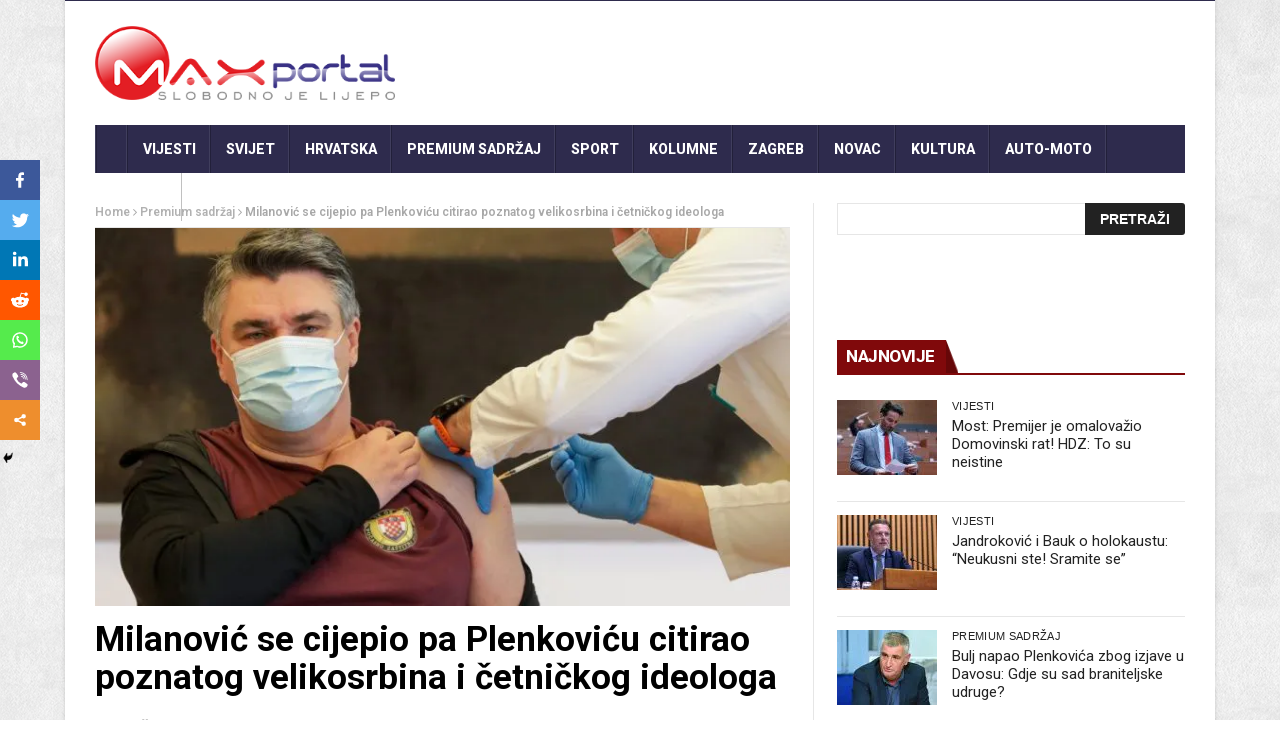

--- FILE ---
content_type: text/html; charset=utf-8
request_url: https://www.google.com/recaptcha/api2/aframe
body_size: 269
content:
<!DOCTYPE HTML><html><head><meta http-equiv="content-type" content="text/html; charset=UTF-8"></head><body><script nonce="bIuUHKFBO9bh7RsTIMZwRQ">/** Anti-fraud and anti-abuse applications only. See google.com/recaptcha */ try{var clients={'sodar':'https://pagead2.googlesyndication.com/pagead/sodar?'};window.addEventListener("message",function(a){try{if(a.source===window.parent){var b=JSON.parse(a.data);var c=clients[b['id']];if(c){var d=document.createElement('img');d.src=c+b['params']+'&rc='+(localStorage.getItem("rc::a")?sessionStorage.getItem("rc::b"):"");window.document.body.appendChild(d);sessionStorage.setItem("rc::e",parseInt(sessionStorage.getItem("rc::e")||0)+1);localStorage.setItem("rc::h",'1769081613005');}}}catch(b){}});window.parent.postMessage("_grecaptcha_ready", "*");}catch(b){}</script></body></html>

--- FILE ---
content_type: application/javascript
request_url: https://www.maxportal.hr/wp-content/cache/min/1/wp-content/themes/nanomag/js/user-rating-8777d7506f639743b0b886f05596e6e5.js
body_size: 619
content:
(function($){function user_rating(){if($('.user_review-user-review-rating').length){this.el=this.build_el();if(!this.is_rated()){this.el.stars.top.css('background-position-y','1px');this.el.stars.under.css('width','100px');this.bind_events()}else{this.display_user_rating()}}}
user_rating.prototype.is_rated=function(){if(this.readCookie('user_review_rating_'+user_review_script.post_id)==='rated'){return!0}else{return!1}};user_rating.prototype.display_user_rating=function(){var score=this.readCookie('user_review_rating_score_'+user_review_script.post_id),position=this.readCookie('user_review_rating_position_'+user_review_script.post_id);this.el.rating.score.html(score);this.el.stars.top.css('width',position+'%');this.el.rating.label.your_rating.show();this.el.rating.label.user_rating.hide()};user_rating.prototype.build_el=function(){var el={rating:{score:$('SPAN.score','.user_review-user-review-description'),count:$('SPAN.count','.user_review-user-review-description'),label:{your_rating:$('SPAN.your_rating','.user_review-user-review-description'),user_rating:$('SPAN.user_rating','.user_review-user-review-description')}},stars:{under:$('.user_review-criteria-star-under','.user_review-user-review-rating'),top:$('.user_review-criteria-star-top','.user_review-user-review-rating')}};el.stars.old_position=parseInt(el.stars.top[0].style.width,10);el.rating.old_score=el.rating.score.html();return el};user_rating.prototype.bind_events=function(){var me=this;me.el.stars.under.on('mouseover',function(){me.el.stars.top.css('background-position-y','-20px');$(this).css('cursor','pointer');me.el.rating.label.your_rating.show();me.el.rating.label.user_rating.hide()});me.el.stars.under.on('mouseout',function(){me.el.stars.top.css('background-position-y','1px');me.el.stars.top.css('width',me.el.stars.old_position+'%');me.el.rating.label.user_rating.show();me.el.rating.label.your_rating.hide();me.el.rating.score.html(me.el.rating.old_score)});me.el.stars.under.on('mousemove',function(e){if(!e.offsetX){e.offsetX=e.clientX-$(e.target).offset().left}
var offset=e.offsetX+4;if(offset>100){offset=100}
me.el.stars.top.css('width',offset+'%');var score=Math.floor(((offset/10)*5))/10;if(score>5){score=5}
me.el.rating.score.html(score)});me.el.stars.under.on('click',function(e){if(!e.offsetX){e.offsetX=e.clientX-$(e.target).offset().left}
var count=parseInt(me.el.rating.count.html(),10)+1,score=(Math.floor(((e.offsetX+4)/10)*5)/10),position=e.offsetX+4;if(score>5){score=5}
if(position>100){position=100}
me.el.stars.under.off();me.el.stars.under.css('cursor','default');me.el.stars.top.fadeOut(function(){me.el.stars.top.css('background-position-y','0');me.el.stars.top.fadeIn()});me.el.rating.count.html(count);var req={action:'user_review_rating',rating_position:position,rating_score:score,post_id:user_review_script.post_id};$.post(user_review_script.ajaxurl,req,function(){me.createCookie('user_review_rating_'+user_review_script.post_id,'rated',900);me.createCookie('user_review_rating_score_'+user_review_script.post_id,score,900);me.createCookie('user_review_rating_position_'+user_review_script.post_id,position,900)})})};user_rating.prototype.createCookie=function(name,value,days){if(days){var date=new Date();date.setTime(date.getTime()+(days*24*60*60*1000));var expires="; expires="+date.toGMTString()}else var expires="";document.cookie=name+"="+value+expires+"; path=/"}
user_rating.prototype.readCookie=function(name){var nameEQ=name+"=";var ca=document.cookie.split(';');for(var i=0;i<ca.length;i++){var c=ca[i];while(c.charAt(0)==' ')c=c.substring(1,c.length);if(c.indexOf(nameEQ)==0)return c.substring(nameEQ.length,c.length)}
return null}
user_rating.prototype.eraseCookie=function(name){createCookie(name,"",-1)}
$(document).ready(function(){new user_rating()})})(jQuery)